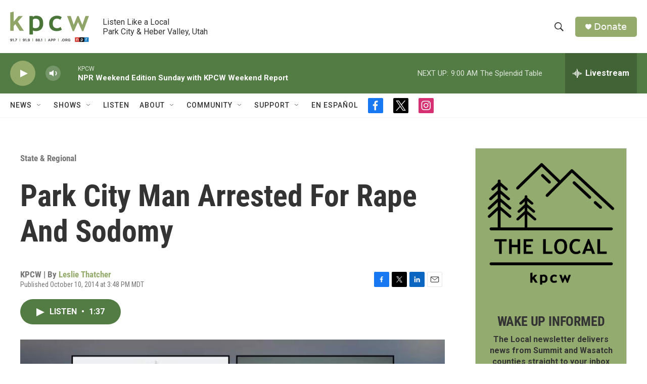

--- FILE ---
content_type: text/html; charset=utf-8
request_url: https://www.google.com/recaptcha/api2/aframe
body_size: 265
content:
<!DOCTYPE HTML><html><head><meta http-equiv="content-type" content="text/html; charset=UTF-8"></head><body><script nonce="tW-DdkfLK9o9URdph00epg">/** Anti-fraud and anti-abuse applications only. See google.com/recaptcha */ try{var clients={'sodar':'https://pagead2.googlesyndication.com/pagead/sodar?'};window.addEventListener("message",function(a){try{if(a.source===window.parent){var b=JSON.parse(a.data);var c=clients[b['id']];if(c){var d=document.createElement('img');d.src=c+b['params']+'&rc='+(localStorage.getItem("rc::a")?sessionStorage.getItem("rc::b"):"");window.document.body.appendChild(d);sessionStorage.setItem("rc::e",parseInt(sessionStorage.getItem("rc::e")||0)+1);localStorage.setItem("rc::h",'1769951940337');}}}catch(b){}});window.parent.postMessage("_grecaptcha_ready", "*");}catch(b){}</script></body></html>